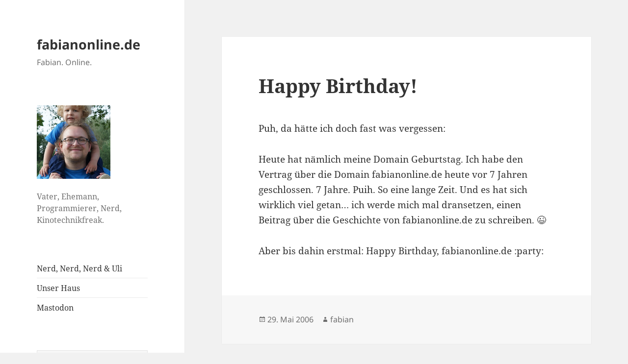

--- FILE ---
content_type: text/html; charset=UTF-8
request_url: https://blog.fabianonline.de/happy-birthday-2/
body_size: 10962
content:
<!DOCTYPE html>
<html lang="de" class="no-js">
<head>
	<meta charset="UTF-8">
	<meta name="viewport" content="width=device-width, initial-scale=1.0">
	<link rel="profile" href="https://gmpg.org/xfn/11">
	<link rel="pingback" href="https://blog.fabianonline.de/xmlrpc.php">
	<script>
(function(html){html.className = html.className.replace(/\bno-js\b/,'js')})(document.documentElement);
//# sourceURL=twentyfifteen_javascript_detection
</script>
<title>Happy Birthday! &#8211; fabianonline.de</title>
<meta name='robots' content='max-image-preview:large' />
<link rel="alternate" type="application/rss+xml" title="fabianonline.de &raquo; Feed" href="https://blog.fabianonline.de/feed/" />
<link rel="alternate" type="application/rss+xml" title="fabianonline.de &raquo; Kommentar-Feed" href="https://blog.fabianonline.de/comments/feed/" />
<link rel="alternate" type="application/rss+xml" title="fabianonline.de &raquo; Happy Birthday!-Kommentar-Feed" href="https://blog.fabianonline.de/happy-birthday-2/feed/" />
<link rel="alternate" title="oEmbed (JSON)" type="application/json+oembed" href="https://blog.fabianonline.de/wp-json/oembed/1.0/embed?url=https%3A%2F%2Fblog.fabianonline.de%2Fhappy-birthday-2%2F" />
<link rel="alternate" title="oEmbed (XML)" type="text/xml+oembed" href="https://blog.fabianonline.de/wp-json/oembed/1.0/embed?url=https%3A%2F%2Fblog.fabianonline.de%2Fhappy-birthday-2%2F&#038;format=xml" />
<style id='wp-img-auto-sizes-contain-inline-css'>
img:is([sizes=auto i],[sizes^="auto," i]){contain-intrinsic-size:3000px 1500px}
/*# sourceURL=wp-img-auto-sizes-contain-inline-css */
</style>
<style id='wp-emoji-styles-inline-css'>

	img.wp-smiley, img.emoji {
		display: inline !important;
		border: none !important;
		box-shadow: none !important;
		height: 1em !important;
		width: 1em !important;
		margin: 0 0.07em !important;
		vertical-align: -0.1em !important;
		background: none !important;
		padding: 0 !important;
	}
/*# sourceURL=wp-emoji-styles-inline-css */
</style>
<style id='wp-block-library-inline-css'>
:root{--wp-block-synced-color:#7a00df;--wp-block-synced-color--rgb:122,0,223;--wp-bound-block-color:var(--wp-block-synced-color);--wp-editor-canvas-background:#ddd;--wp-admin-theme-color:#007cba;--wp-admin-theme-color--rgb:0,124,186;--wp-admin-theme-color-darker-10:#006ba1;--wp-admin-theme-color-darker-10--rgb:0,107,160.5;--wp-admin-theme-color-darker-20:#005a87;--wp-admin-theme-color-darker-20--rgb:0,90,135;--wp-admin-border-width-focus:2px}@media (min-resolution:192dpi){:root{--wp-admin-border-width-focus:1.5px}}.wp-element-button{cursor:pointer}:root .has-very-light-gray-background-color{background-color:#eee}:root .has-very-dark-gray-background-color{background-color:#313131}:root .has-very-light-gray-color{color:#eee}:root .has-very-dark-gray-color{color:#313131}:root .has-vivid-green-cyan-to-vivid-cyan-blue-gradient-background{background:linear-gradient(135deg,#00d084,#0693e3)}:root .has-purple-crush-gradient-background{background:linear-gradient(135deg,#34e2e4,#4721fb 50%,#ab1dfe)}:root .has-hazy-dawn-gradient-background{background:linear-gradient(135deg,#faaca8,#dad0ec)}:root .has-subdued-olive-gradient-background{background:linear-gradient(135deg,#fafae1,#67a671)}:root .has-atomic-cream-gradient-background{background:linear-gradient(135deg,#fdd79a,#004a59)}:root .has-nightshade-gradient-background{background:linear-gradient(135deg,#330968,#31cdcf)}:root .has-midnight-gradient-background{background:linear-gradient(135deg,#020381,#2874fc)}:root{--wp--preset--font-size--normal:16px;--wp--preset--font-size--huge:42px}.has-regular-font-size{font-size:1em}.has-larger-font-size{font-size:2.625em}.has-normal-font-size{font-size:var(--wp--preset--font-size--normal)}.has-huge-font-size{font-size:var(--wp--preset--font-size--huge)}.has-text-align-center{text-align:center}.has-text-align-left{text-align:left}.has-text-align-right{text-align:right}.has-fit-text{white-space:nowrap!important}#end-resizable-editor-section{display:none}.aligncenter{clear:both}.items-justified-left{justify-content:flex-start}.items-justified-center{justify-content:center}.items-justified-right{justify-content:flex-end}.items-justified-space-between{justify-content:space-between}.screen-reader-text{border:0;clip-path:inset(50%);height:1px;margin:-1px;overflow:hidden;padding:0;position:absolute;width:1px;word-wrap:normal!important}.screen-reader-text:focus{background-color:#ddd;clip-path:none;color:#444;display:block;font-size:1em;height:auto;left:5px;line-height:normal;padding:15px 23px 14px;text-decoration:none;top:5px;width:auto;z-index:100000}html :where(.has-border-color){border-style:solid}html :where([style*=border-top-color]){border-top-style:solid}html :where([style*=border-right-color]){border-right-style:solid}html :where([style*=border-bottom-color]){border-bottom-style:solid}html :where([style*=border-left-color]){border-left-style:solid}html :where([style*=border-width]){border-style:solid}html :where([style*=border-top-width]){border-top-style:solid}html :where([style*=border-right-width]){border-right-style:solid}html :where([style*=border-bottom-width]){border-bottom-style:solid}html :where([style*=border-left-width]){border-left-style:solid}html :where(img[class*=wp-image-]){height:auto;max-width:100%}:where(figure){margin:0 0 1em}html :where(.is-position-sticky){--wp-admin--admin-bar--position-offset:var(--wp-admin--admin-bar--height,0px)}@media screen and (max-width:600px){html :where(.is-position-sticky){--wp-admin--admin-bar--position-offset:0px}}

/*# sourceURL=wp-block-library-inline-css */
</style><style id='global-styles-inline-css'>
:root{--wp--preset--aspect-ratio--square: 1;--wp--preset--aspect-ratio--4-3: 4/3;--wp--preset--aspect-ratio--3-4: 3/4;--wp--preset--aspect-ratio--3-2: 3/2;--wp--preset--aspect-ratio--2-3: 2/3;--wp--preset--aspect-ratio--16-9: 16/9;--wp--preset--aspect-ratio--9-16: 9/16;--wp--preset--color--black: #000000;--wp--preset--color--cyan-bluish-gray: #abb8c3;--wp--preset--color--white: #fff;--wp--preset--color--pale-pink: #f78da7;--wp--preset--color--vivid-red: #cf2e2e;--wp--preset--color--luminous-vivid-orange: #ff6900;--wp--preset--color--luminous-vivid-amber: #fcb900;--wp--preset--color--light-green-cyan: #7bdcb5;--wp--preset--color--vivid-green-cyan: #00d084;--wp--preset--color--pale-cyan-blue: #8ed1fc;--wp--preset--color--vivid-cyan-blue: #0693e3;--wp--preset--color--vivid-purple: #9b51e0;--wp--preset--color--dark-gray: #111;--wp--preset--color--light-gray: #f1f1f1;--wp--preset--color--yellow: #f4ca16;--wp--preset--color--dark-brown: #352712;--wp--preset--color--medium-pink: #e53b51;--wp--preset--color--light-pink: #ffe5d1;--wp--preset--color--dark-purple: #2e2256;--wp--preset--color--purple: #674970;--wp--preset--color--blue-gray: #22313f;--wp--preset--color--bright-blue: #55c3dc;--wp--preset--color--light-blue: #e9f2f9;--wp--preset--gradient--vivid-cyan-blue-to-vivid-purple: linear-gradient(135deg,rgb(6,147,227) 0%,rgb(155,81,224) 100%);--wp--preset--gradient--light-green-cyan-to-vivid-green-cyan: linear-gradient(135deg,rgb(122,220,180) 0%,rgb(0,208,130) 100%);--wp--preset--gradient--luminous-vivid-amber-to-luminous-vivid-orange: linear-gradient(135deg,rgb(252,185,0) 0%,rgb(255,105,0) 100%);--wp--preset--gradient--luminous-vivid-orange-to-vivid-red: linear-gradient(135deg,rgb(255,105,0) 0%,rgb(207,46,46) 100%);--wp--preset--gradient--very-light-gray-to-cyan-bluish-gray: linear-gradient(135deg,rgb(238,238,238) 0%,rgb(169,184,195) 100%);--wp--preset--gradient--cool-to-warm-spectrum: linear-gradient(135deg,rgb(74,234,220) 0%,rgb(151,120,209) 20%,rgb(207,42,186) 40%,rgb(238,44,130) 60%,rgb(251,105,98) 80%,rgb(254,248,76) 100%);--wp--preset--gradient--blush-light-purple: linear-gradient(135deg,rgb(255,206,236) 0%,rgb(152,150,240) 100%);--wp--preset--gradient--blush-bordeaux: linear-gradient(135deg,rgb(254,205,165) 0%,rgb(254,45,45) 50%,rgb(107,0,62) 100%);--wp--preset--gradient--luminous-dusk: linear-gradient(135deg,rgb(255,203,112) 0%,rgb(199,81,192) 50%,rgb(65,88,208) 100%);--wp--preset--gradient--pale-ocean: linear-gradient(135deg,rgb(255,245,203) 0%,rgb(182,227,212) 50%,rgb(51,167,181) 100%);--wp--preset--gradient--electric-grass: linear-gradient(135deg,rgb(202,248,128) 0%,rgb(113,206,126) 100%);--wp--preset--gradient--midnight: linear-gradient(135deg,rgb(2,3,129) 0%,rgb(40,116,252) 100%);--wp--preset--gradient--dark-gray-gradient-gradient: linear-gradient(90deg, rgba(17,17,17,1) 0%, rgba(42,42,42,1) 100%);--wp--preset--gradient--light-gray-gradient: linear-gradient(90deg, rgba(241,241,241,1) 0%, rgba(215,215,215,1) 100%);--wp--preset--gradient--white-gradient: linear-gradient(90deg, rgba(255,255,255,1) 0%, rgba(230,230,230,1) 100%);--wp--preset--gradient--yellow-gradient: linear-gradient(90deg, rgba(244,202,22,1) 0%, rgba(205,168,10,1) 100%);--wp--preset--gradient--dark-brown-gradient: linear-gradient(90deg, rgba(53,39,18,1) 0%, rgba(91,67,31,1) 100%);--wp--preset--gradient--medium-pink-gradient: linear-gradient(90deg, rgba(229,59,81,1) 0%, rgba(209,28,51,1) 100%);--wp--preset--gradient--light-pink-gradient: linear-gradient(90deg, rgba(255,229,209,1) 0%, rgba(255,200,158,1) 100%);--wp--preset--gradient--dark-purple-gradient: linear-gradient(90deg, rgba(46,34,86,1) 0%, rgba(66,48,123,1) 100%);--wp--preset--gradient--purple-gradient: linear-gradient(90deg, rgba(103,73,112,1) 0%, rgba(131,93,143,1) 100%);--wp--preset--gradient--blue-gray-gradient: linear-gradient(90deg, rgba(34,49,63,1) 0%, rgba(52,75,96,1) 100%);--wp--preset--gradient--bright-blue-gradient: linear-gradient(90deg, rgba(85,195,220,1) 0%, rgba(43,180,211,1) 100%);--wp--preset--gradient--light-blue-gradient: linear-gradient(90deg, rgba(233,242,249,1) 0%, rgba(193,218,238,1) 100%);--wp--preset--font-size--small: 13px;--wp--preset--font-size--medium: 20px;--wp--preset--font-size--large: 36px;--wp--preset--font-size--x-large: 42px;--wp--preset--spacing--20: 0.44rem;--wp--preset--spacing--30: 0.67rem;--wp--preset--spacing--40: 1rem;--wp--preset--spacing--50: 1.5rem;--wp--preset--spacing--60: 2.25rem;--wp--preset--spacing--70: 3.38rem;--wp--preset--spacing--80: 5.06rem;--wp--preset--shadow--natural: 6px 6px 9px rgba(0, 0, 0, 0.2);--wp--preset--shadow--deep: 12px 12px 50px rgba(0, 0, 0, 0.4);--wp--preset--shadow--sharp: 6px 6px 0px rgba(0, 0, 0, 0.2);--wp--preset--shadow--outlined: 6px 6px 0px -3px rgb(255, 255, 255), 6px 6px rgb(0, 0, 0);--wp--preset--shadow--crisp: 6px 6px 0px rgb(0, 0, 0);}:where(.is-layout-flex){gap: 0.5em;}:where(.is-layout-grid){gap: 0.5em;}body .is-layout-flex{display: flex;}.is-layout-flex{flex-wrap: wrap;align-items: center;}.is-layout-flex > :is(*, div){margin: 0;}body .is-layout-grid{display: grid;}.is-layout-grid > :is(*, div){margin: 0;}:where(.wp-block-columns.is-layout-flex){gap: 2em;}:where(.wp-block-columns.is-layout-grid){gap: 2em;}:where(.wp-block-post-template.is-layout-flex){gap: 1.25em;}:where(.wp-block-post-template.is-layout-grid){gap: 1.25em;}.has-black-color{color: var(--wp--preset--color--black) !important;}.has-cyan-bluish-gray-color{color: var(--wp--preset--color--cyan-bluish-gray) !important;}.has-white-color{color: var(--wp--preset--color--white) !important;}.has-pale-pink-color{color: var(--wp--preset--color--pale-pink) !important;}.has-vivid-red-color{color: var(--wp--preset--color--vivid-red) !important;}.has-luminous-vivid-orange-color{color: var(--wp--preset--color--luminous-vivid-orange) !important;}.has-luminous-vivid-amber-color{color: var(--wp--preset--color--luminous-vivid-amber) !important;}.has-light-green-cyan-color{color: var(--wp--preset--color--light-green-cyan) !important;}.has-vivid-green-cyan-color{color: var(--wp--preset--color--vivid-green-cyan) !important;}.has-pale-cyan-blue-color{color: var(--wp--preset--color--pale-cyan-blue) !important;}.has-vivid-cyan-blue-color{color: var(--wp--preset--color--vivid-cyan-blue) !important;}.has-vivid-purple-color{color: var(--wp--preset--color--vivid-purple) !important;}.has-black-background-color{background-color: var(--wp--preset--color--black) !important;}.has-cyan-bluish-gray-background-color{background-color: var(--wp--preset--color--cyan-bluish-gray) !important;}.has-white-background-color{background-color: var(--wp--preset--color--white) !important;}.has-pale-pink-background-color{background-color: var(--wp--preset--color--pale-pink) !important;}.has-vivid-red-background-color{background-color: var(--wp--preset--color--vivid-red) !important;}.has-luminous-vivid-orange-background-color{background-color: var(--wp--preset--color--luminous-vivid-orange) !important;}.has-luminous-vivid-amber-background-color{background-color: var(--wp--preset--color--luminous-vivid-amber) !important;}.has-light-green-cyan-background-color{background-color: var(--wp--preset--color--light-green-cyan) !important;}.has-vivid-green-cyan-background-color{background-color: var(--wp--preset--color--vivid-green-cyan) !important;}.has-pale-cyan-blue-background-color{background-color: var(--wp--preset--color--pale-cyan-blue) !important;}.has-vivid-cyan-blue-background-color{background-color: var(--wp--preset--color--vivid-cyan-blue) !important;}.has-vivid-purple-background-color{background-color: var(--wp--preset--color--vivid-purple) !important;}.has-black-border-color{border-color: var(--wp--preset--color--black) !important;}.has-cyan-bluish-gray-border-color{border-color: var(--wp--preset--color--cyan-bluish-gray) !important;}.has-white-border-color{border-color: var(--wp--preset--color--white) !important;}.has-pale-pink-border-color{border-color: var(--wp--preset--color--pale-pink) !important;}.has-vivid-red-border-color{border-color: var(--wp--preset--color--vivid-red) !important;}.has-luminous-vivid-orange-border-color{border-color: var(--wp--preset--color--luminous-vivid-orange) !important;}.has-luminous-vivid-amber-border-color{border-color: var(--wp--preset--color--luminous-vivid-amber) !important;}.has-light-green-cyan-border-color{border-color: var(--wp--preset--color--light-green-cyan) !important;}.has-vivid-green-cyan-border-color{border-color: var(--wp--preset--color--vivid-green-cyan) !important;}.has-pale-cyan-blue-border-color{border-color: var(--wp--preset--color--pale-cyan-blue) !important;}.has-vivid-cyan-blue-border-color{border-color: var(--wp--preset--color--vivid-cyan-blue) !important;}.has-vivid-purple-border-color{border-color: var(--wp--preset--color--vivid-purple) !important;}.has-vivid-cyan-blue-to-vivid-purple-gradient-background{background: var(--wp--preset--gradient--vivid-cyan-blue-to-vivid-purple) !important;}.has-light-green-cyan-to-vivid-green-cyan-gradient-background{background: var(--wp--preset--gradient--light-green-cyan-to-vivid-green-cyan) !important;}.has-luminous-vivid-amber-to-luminous-vivid-orange-gradient-background{background: var(--wp--preset--gradient--luminous-vivid-amber-to-luminous-vivid-orange) !important;}.has-luminous-vivid-orange-to-vivid-red-gradient-background{background: var(--wp--preset--gradient--luminous-vivid-orange-to-vivid-red) !important;}.has-very-light-gray-to-cyan-bluish-gray-gradient-background{background: var(--wp--preset--gradient--very-light-gray-to-cyan-bluish-gray) !important;}.has-cool-to-warm-spectrum-gradient-background{background: var(--wp--preset--gradient--cool-to-warm-spectrum) !important;}.has-blush-light-purple-gradient-background{background: var(--wp--preset--gradient--blush-light-purple) !important;}.has-blush-bordeaux-gradient-background{background: var(--wp--preset--gradient--blush-bordeaux) !important;}.has-luminous-dusk-gradient-background{background: var(--wp--preset--gradient--luminous-dusk) !important;}.has-pale-ocean-gradient-background{background: var(--wp--preset--gradient--pale-ocean) !important;}.has-electric-grass-gradient-background{background: var(--wp--preset--gradient--electric-grass) !important;}.has-midnight-gradient-background{background: var(--wp--preset--gradient--midnight) !important;}.has-small-font-size{font-size: var(--wp--preset--font-size--small) !important;}.has-medium-font-size{font-size: var(--wp--preset--font-size--medium) !important;}.has-large-font-size{font-size: var(--wp--preset--font-size--large) !important;}.has-x-large-font-size{font-size: var(--wp--preset--font-size--x-large) !important;}
/*# sourceURL=global-styles-inline-css */
</style>

<style id='classic-theme-styles-inline-css'>
/*! This file is auto-generated */
.wp-block-button__link{color:#fff;background-color:#32373c;border-radius:9999px;box-shadow:none;text-decoration:none;padding:calc(.667em + 2px) calc(1.333em + 2px);font-size:1.125em}.wp-block-file__button{background:#32373c;color:#fff;text-decoration:none}
/*# sourceURL=/wp-includes/css/classic-themes.min.css */
</style>
<link rel='stylesheet' id='twentyfifteen-fonts-css' href='https://blog.fabianonline.de/wp-content/themes/twentyfifteen/assets/fonts/noto-sans-plus-noto-serif-plus-inconsolata.css?ver=20230328' media='all' />
<link rel='stylesheet' id='genericons-css' href='https://blog.fabianonline.de/wp-content/themes/twentyfifteen/genericons/genericons.css?ver=20251101' media='all' />
<link rel='stylesheet' id='twentyfifteen-style-css' href='https://blog.fabianonline.de/wp-content/themes/twentyfifteen/style.css?ver=20251202' media='all' />
<link rel='stylesheet' id='twentyfifteen-block-style-css' href='https://blog.fabianonline.de/wp-content/themes/twentyfifteen/css/blocks.css?ver=20240715' media='all' />
<script src="https://blog.fabianonline.de/wp-includes/js/jquery/jquery.min.js?ver=3.7.1" id="jquery-core-js"></script>
<script src="https://blog.fabianonline.de/wp-includes/js/jquery/jquery-migrate.min.js?ver=3.4.1" id="jquery-migrate-js"></script>
<script id="twentyfifteen-script-js-extra">
var screenReaderText = {"expand":"\u003Cspan class=\"screen-reader-text\"\u003EUntermen\u00fc \u00f6ffnen\u003C/span\u003E","collapse":"\u003Cspan class=\"screen-reader-text\"\u003EUntermen\u00fc schlie\u00dfen\u003C/span\u003E"};
//# sourceURL=twentyfifteen-script-js-extra
</script>
<script src="https://blog.fabianonline.de/wp-content/themes/twentyfifteen/js/functions.js?ver=20250729" id="twentyfifteen-script-js" defer data-wp-strategy="defer"></script>
<link rel="https://api.w.org/" href="https://blog.fabianonline.de/wp-json/" /><link rel="alternate" title="JSON" type="application/json" href="https://blog.fabianonline.de/wp-json/wp/v2/posts/513" /><link rel="EditURI" type="application/rsd+xml" title="RSD" href="https://blog.fabianonline.de/xmlrpc.php?rsd" />
<meta name="generator" content="WordPress 6.9" />
<link rel="canonical" href="https://blog.fabianonline.de/happy-birthday-2/" />
<link rel='shortlink' href='https://blog.fabianonline.de/?p=513' />
<!-- Analytics by WP Statistics - https://wp-statistics.com -->
</head>

<body class="wp-singular post-template-default single single-post postid-513 single-format-standard wp-embed-responsive wp-theme-twentyfifteen">
<div id="page" class="hfeed site">
	<a class="skip-link screen-reader-text" href="#content">
		Zum Inhalt springen	</a>

	<div id="sidebar" class="sidebar">
		<header id="masthead" class="site-header">
			<div class="site-branding">
									<p class="site-title"><a href="https://blog.fabianonline.de/" rel="home" >fabianonline.de</a></p>
										<p class="site-description">Fabian. Online.</p>
				
				<button class="secondary-toggle">Menü und Widgets</button>
			</div><!-- .site-branding -->
		</header><!-- .site-header -->

			<div id="secondary" class="secondary">

		
		
					<div id="widget-area" class="widget-area" role="complementary">
				<aside id="text-3" class="widget widget_text">			<div class="textwidget"><p><img decoding="async" class="alignnone size-thumbnail wp-image-1740" src="https://blog.fabianonline.de/wp-content/uploads/sites/5/2020/12/fabianonline.2-150x150.png" alt="Das neue Profilbild" width="150" height="150" /></p>
<p>Vater, Ehemann, Programmierer, Nerd, Kinotechnikfreak.</p>
</div>
		</aside><aside id="nav_menu-3" class="widget widget_nav_menu"><nav class="menu-fabian-sonstwo-container" aria-label="Menü"><ul id="menu-fabian-sonstwo" class="menu"><li id="menu-item-1724" class="menu-item menu-item-type-custom menu-item-object-custom menu-item-1724"><a href="https://nnnuu.de">Nerd, Nerd, Nerd &#038; Uli</a></li>
<li id="menu-item-1725" class="menu-item menu-item-type-custom menu-item-object-custom menu-item-1725"><a href="https://unser-haus.schlenz.ruhr">Unser Haus</a></li>
<li id="menu-item-1793" class="menu-item menu-item-type-custom menu-item-object-custom menu-item-1793"><a rel="me" href="https://mastodon.schle.nz/@fabian">Mastodon</a></li>
</ul></nav></aside><aside id="search-2" class="widget widget_search"><form role="search" method="get" class="search-form" action="https://blog.fabianonline.de/">
				<label>
					<span class="screen-reader-text">Suche nach:</span>
					<input type="search" class="search-field" placeholder="Suchen …" value="" name="s" />
				</label>
				<input type="submit" class="search-submit screen-reader-text" value="Suchen" />
			</form></aside>
		<aside id="recent-posts-2" class="widget widget_recent_entries">
		<h2 class="widget-title">Neueste Beiträge</h2><nav aria-label="Neueste Beiträge">
		<ul>
											<li>
					<a href="https://blog.fabianonline.de/meine-projekte-geolog/">Meine Projekte: Geolog</a>
									</li>
											<li>
					<a href="https://blog.fabianonline.de/gibt-es-die-fuer-mich-perfekte-todo-liste/">Gibt es die (für mich) perfekte Todo-Liste?</a>
									</li>
											<li>
					<a href="https://blog.fabianonline.de/ein-haus/">Ein Haus!</a>
									</li>
											<li>
					<a href="https://blog.fabianonline.de/schnell-wie-acht-schnecken/">Schnell wie acht Schnecken</a>
									</li>
											<li>
					<a href="https://blog.fabianonline.de/mein-wild-zusammengewurfeltes-aber-gunstiges-smarthome/">Mein wild zusammengewürfeltes, aber günstiges Smarthome</a>
									</li>
					</ul>

		</nav></aside><aside id="tag_cloud-3" class="widget widget_tag_cloud"><h2 class="widget-title">Schlagwörter</h2><nav aria-label="Schlagwörter"><div class="tagcloud"><ul class='wp-tag-cloud' role='list'>
	<li><a href="https://blog.fabianonline.de/tag/aaron/" class="tag-cloud-link tag-link-27 tag-link-position-1" style="font-size: 12.610778443114pt;" aria-label="aaron (6 Einträge)">aaron</a></li>
	<li><a href="https://blog.fabianonline.de/tag/aktionen/" class="tag-cloud-link tag-link-29 tag-link-position-2" style="font-size: 9.5089820359281pt;" aria-label="aktionen (2 Einträge)">aktionen</a></li>
	<li><a href="https://blog.fabianonline.de/tag/apple/" class="tag-cloud-link tag-link-31 tag-link-position-3" style="font-size: 8pt;" aria-label="apple (1 Eintrag)">apple</a></li>
	<li><a href="https://blog.fabianonline.de/tag/blog/" class="tag-cloud-link tag-link-33 tag-link-position-4" style="font-size: 12.023952095808pt;" aria-label="blog (5 Einträge)">blog</a></li>
	<li><a href="https://blog.fabianonline.de/tag/die-bahn/" class="tag-cloud-link tag-link-5 tag-link-position-5" style="font-size: 12.023952095808pt;" aria-label="die bahn (5 Einträge)">die bahn</a></li>
	<li><a href="https://blog.fabianonline.de/tag/english/" class="tag-cloud-link tag-link-40 tag-link-position-6" style="font-size: 8pt;" aria-label="english (1 Eintrag)">english</a></li>
	<li><a href="https://blog.fabianonline.de/tag/fabianonline-de/" class="tag-cloud-link tag-link-6 tag-link-position-7" style="font-size: 14.203592814371pt;" aria-label="fabianonline.de (10 Einträge)">fabianonline.de</a></li>
	<li><a href="https://blog.fabianonline.de/tag/fernsehen/" class="tag-cloud-link tag-link-20 tag-link-position-8" style="font-size: 10.51497005988pt;" aria-label="fernsehen (3 Einträge)">fernsehen</a></li>
	<li><a href="https://blog.fabianonline.de/tag/film/" class="tag-cloud-link tag-link-26 tag-link-position-9" style="font-size: 8pt;" aria-label="film (1 Eintrag)">film</a></li>
	<li><a href="https://blog.fabianonline.de/tag/filme/" class="tag-cloud-link tag-link-16 tag-link-position-10" style="font-size: 13.449101796407pt;" aria-label="filme (8 Einträge)">filme</a></li>
	<li><a href="https://blog.fabianonline.de/tag/fotos/" class="tag-cloud-link tag-link-3 tag-link-position-11" style="font-size: 22pt;" aria-label="fotos (92 Einträge)">fotos</a></li>
	<li><a href="https://blog.fabianonline.de/tag/h-bahn/" class="tag-cloud-link tag-link-13 tag-link-position-12" style="font-size: 12.023952095808pt;" aria-label="h-bahn (5 Einträge)">h-bahn</a></li>
	<li><a href="https://blog.fabianonline.de/tag/haus/" class="tag-cloud-link tag-link-44 tag-link-position-13" style="font-size: 8pt;" aria-label="Haus (1 Eintrag)">Haus</a></li>
	<li><a href="https://blog.fabianonline.de/tag/howto/" class="tag-cloud-link tag-link-34 tag-link-position-14" style="font-size: 8pt;" aria-label="howto (1 Eintrag)">howto</a></li>
	<li><a href="https://blog.fabianonline.de/tag/informatiker/" class="tag-cloud-link tag-link-4 tag-link-position-15" style="font-size: 8pt;" aria-label="informatiker (1 Eintrag)">informatiker</a></li>
	<li><a href="https://blog.fabianonline.de/tag/internet/" class="tag-cloud-link tag-link-14 tag-link-position-16" style="font-size: 11.353293413174pt;" aria-label="internet (4 Einträge)">internet</a></li>
	<li><a href="https://blog.fabianonline.de/tag/kind/" class="tag-cloud-link tag-link-36 tag-link-position-17" style="font-size: 10.51497005988pt;" aria-label="kind (3 Einträge)">kind</a></li>
	<li><a href="https://blog.fabianonline.de/tag/kino/" class="tag-cloud-link tag-link-9 tag-link-position-18" style="font-size: 18.14371257485pt;" aria-label="kino (31 Einträge)">kino</a></li>
	<li><a href="https://blog.fabianonline.de/tag/kurioses/" class="tag-cloud-link tag-link-7 tag-link-position-19" style="font-size: 15.125748502994pt;" aria-label="kurioses (13 Einträge)">kurioses</a></li>
	<li><a href="https://blog.fabianonline.de/tag/linux/" class="tag-cloud-link tag-link-32 tag-link-position-20" style="font-size: 8pt;" aria-label="linux (1 Eintrag)">linux</a></li>
	<li><a href="https://blog.fabianonline.de/tag/live/" class="tag-cloud-link tag-link-17 tag-link-position-21" style="font-size: 11.353293413174pt;" aria-label="live (4 Einträge)">live</a></li>
	<li><a href="https://blog.fabianonline.de/tag/mensa/" class="tag-cloud-link tag-link-10 tag-link-position-22" style="font-size: 12.610778443114pt;" aria-label="mensa (6 Einträge)">mensa</a></li>
	<li><a href="https://blog.fabianonline.de/tag/meta/" class="tag-cloud-link tag-link-38 tag-link-position-23" style="font-size: 9.5089820359281pt;" aria-label="meta (2 Einträge)">meta</a></li>
	<li><a href="https://blog.fabianonline.de/tag/mobil/" class="tag-cloud-link tag-link-23 tag-link-position-24" style="font-size: 8pt;" aria-label="mobil (1 Eintrag)">mobil</a></li>
	<li><a href="https://blog.fabianonline.de/tag/pc/" class="tag-cloud-link tag-link-21 tag-link-position-25" style="font-size: 9.5089820359281pt;" aria-label="pc (2 Einträge)">pc</a></li>
	<li><a href="https://blog.fabianonline.de/tag/projekte/" class="tag-cloud-link tag-link-45 tag-link-position-26" style="font-size: 8pt;" aria-label="Projekte (1 Eintrag)">Projekte</a></li>
	<li><a href="https://blog.fabianonline.de/tag/raumfahrt/" class="tag-cloud-link tag-link-41 tag-link-position-27" style="font-size: 8pt;" aria-label="raumfahrt (1 Eintrag)">raumfahrt</a></li>
	<li><a href="https://blog.fabianonline.de/tag/schauburg/" class="tag-cloud-link tag-link-11 tag-link-position-28" style="font-size: 11.353293413174pt;" aria-label="schauburg (4 Einträge)">schauburg</a></li>
	<li><a href="https://blog.fabianonline.de/tag/sneak/" class="tag-cloud-link tag-link-25 tag-link-position-29" style="font-size: 10.51497005988pt;" aria-label="sneak (3 Einträge)">sneak</a></li>
	<li><a href="https://blog.fabianonline.de/tag/sonstiges/" class="tag-cloud-link tag-link-2 tag-link-position-30" style="font-size: 16.383233532934pt;" aria-label="sonstiges (19 Einträge)">sonstiges</a></li>
	<li><a href="https://blog.fabianonline.de/tag/sport/" class="tag-cloud-link tag-link-43 tag-link-position-31" style="font-size: 8pt;" aria-label="Sport (1 Eintrag)">Sport</a></li>
	<li><a href="https://blog.fabianonline.de/tag/spruche/" class="tag-cloud-link tag-link-12 tag-link-position-32" style="font-size: 9.5089820359281pt;" aria-label="sprüche (2 Einträge)">sprüche</a></li>
	<li><a href="https://blog.fabianonline.de/tag/studenten/" class="tag-cloud-link tag-link-18 tag-link-position-33" style="font-size: 8pt;" aria-label="studenten (1 Eintrag)">studenten</a></li>
	<li><a href="https://blog.fabianonline.de/tag/technik/" class="tag-cloud-link tag-link-42 tag-link-position-34" style="font-size: 9.5089820359281pt;" aria-label="technik (2 Einträge)">technik</a></li>
	<li><a href="https://blog.fabianonline.de/tag/tipps-tricks/" class="tag-cloud-link tag-link-28 tag-link-position-35" style="font-size: 8pt;" aria-label="tipps &amp; tricks (1 Eintrag)">tipps &amp; tricks</a></li>
	<li><a href="https://blog.fabianonline.de/tag/tu-dortmund/" class="tag-cloud-link tag-link-35 tag-link-position-36" style="font-size: 8pt;" aria-label="tu-dortmund (1 Eintrag)">tu-dortmund</a></li>
	<li><a href="https://blog.fabianonline.de/tag/tutorial/" class="tag-cloud-link tag-link-39 tag-link-position-37" style="font-size: 8pt;" aria-label="tutorial (1 Eintrag)">tutorial</a></li>
	<li><a href="https://blog.fabianonline.de/tag/twitter/" class="tag-cloud-link tag-link-22 tag-link-position-38" style="font-size: 16.88622754491pt;" aria-label="twitter (22 Einträge)">twitter</a></li>
	<li><a href="https://blog.fabianonline.de/tag/ufc/" class="tag-cloud-link tag-link-19 tag-link-position-39" style="font-size: 15.377245508982pt;" aria-label="ufc (14 Einträge)">ufc</a></li>
	<li><a href="https://blog.fabianonline.de/tag/unerfreuliches/" class="tag-cloud-link tag-link-15 tag-link-position-40" style="font-size: 8pt;" aria-label="unerfreuliches (1 Eintrag)">unerfreuliches</a></li>
	<li><a href="https://blog.fabianonline.de/tag/uni/" class="tag-cloud-link tag-link-8 tag-link-position-41" style="font-size: 17.305389221557pt;" aria-label="uni (25 Einträge)">uni</a></li>
	<li><a href="https://blog.fabianonline.de/tag/verrucktes/" class="tag-cloud-link tag-link-30 tag-link-position-42" style="font-size: 8pt;" aria-label="verrücktes (1 Eintrag)">verrücktes</a></li>
	<li><a href="https://blog.fabianonline.de/tag/video/" class="tag-cloud-link tag-link-24 tag-link-position-43" style="font-size: 8pt;" aria-label="video (1 Eintrag)">video</a></li>
</ul>
</div>
</nav></aside><aside id="archives-2" class="widget widget_archive"><h2 class="widget-title">Archiv</h2>		<label class="screen-reader-text" for="archives-dropdown-2">Archiv</label>
		<select id="archives-dropdown-2" name="archive-dropdown">
			
			<option value="">Monat auswählen</option>
				<option value='https://blog.fabianonline.de/2021/05/'> Mai 2021 &nbsp;(1)</option>
	<option value='https://blog.fabianonline.de/2021/04/'> April 2021 &nbsp;(2)</option>
	<option value='https://blog.fabianonline.de/2020/12/'> Dezember 2020 &nbsp;(6)</option>
	<option value='https://blog.fabianonline.de/2016/06/'> Juni 2016 &nbsp;(9)</option>
	<option value='https://blog.fabianonline.de/2016/05/'> Mai 2016 &nbsp;(2)</option>
	<option value='https://blog.fabianonline.de/2014/06/'> Juni 2014 &nbsp;(1)</option>
	<option value='https://blog.fabianonline.de/2013/09/'> September 2013 &nbsp;(2)</option>
	<option value='https://blog.fabianonline.de/2013/07/'> Juli 2013 &nbsp;(1)</option>
	<option value='https://blog.fabianonline.de/2012/09/'> September 2012 &nbsp;(3)</option>
	<option value='https://blog.fabianonline.de/2012/04/'> April 2012 &nbsp;(1)</option>
	<option value='https://blog.fabianonline.de/2012/01/'> Januar 2012 &nbsp;(2)</option>
	<option value='https://blog.fabianonline.de/2011/10/'> Oktober 2011 &nbsp;(1)</option>
	<option value='https://blog.fabianonline.de/2011/06/'> Juni 2011 &nbsp;(4)</option>
	<option value='https://blog.fabianonline.de/2011/03/'> März 2011 &nbsp;(2)</option>
	<option value='https://blog.fabianonline.de/2011/02/'> Februar 2011 &nbsp;(1)</option>
	<option value='https://blog.fabianonline.de/2010/11/'> November 2010 &nbsp;(1)</option>
	<option value='https://blog.fabianonline.de/2010/07/'> Juli 2010 &nbsp;(20)</option>
	<option value='https://blog.fabianonline.de/2010/05/'> Mai 2010 &nbsp;(19)</option>
	<option value='https://blog.fabianonline.de/2010/04/'> April 2010 &nbsp;(16)</option>
	<option value='https://blog.fabianonline.de/2010/03/'> März 2010 &nbsp;(37)</option>
	<option value='https://blog.fabianonline.de/2010/02/'> Februar 2010 &nbsp;(6)</option>
	<option value='https://blog.fabianonline.de/2009/12/'> Dezember 2009 &nbsp;(1)</option>
	<option value='https://blog.fabianonline.de/2009/10/'> Oktober 2009 &nbsp;(2)</option>
	<option value='https://blog.fabianonline.de/2009/09/'> September 2009 &nbsp;(1)</option>
	<option value='https://blog.fabianonline.de/2009/08/'> August 2009 &nbsp;(2)</option>
	<option value='https://blog.fabianonline.de/2009/07/'> Juli 2009 &nbsp;(25)</option>
	<option value='https://blog.fabianonline.de/2009/06/'> Juni 2009 &nbsp;(25)</option>
	<option value='https://blog.fabianonline.de/2009/05/'> Mai 2009 &nbsp;(7)</option>
	<option value='https://blog.fabianonline.de/2009/04/'> April 2009 &nbsp;(8)</option>
	<option value='https://blog.fabianonline.de/2009/03/'> März 2009 &nbsp;(6)</option>
	<option value='https://blog.fabianonline.de/2009/02/'> Februar 2009 &nbsp;(6)</option>
	<option value='https://blog.fabianonline.de/2009/01/'> Januar 2009 &nbsp;(20)</option>
	<option value='https://blog.fabianonline.de/2008/12/'> Dezember 2008 &nbsp;(21)</option>
	<option value='https://blog.fabianonline.de/2008/11/'> November 2008 &nbsp;(6)</option>
	<option value='https://blog.fabianonline.de/2008/10/'> Oktober 2008 &nbsp;(5)</option>
	<option value='https://blog.fabianonline.de/2008/09/'> September 2008 &nbsp;(6)</option>
	<option value='https://blog.fabianonline.de/2008/08/'> August 2008 &nbsp;(17)</option>
	<option value='https://blog.fabianonline.de/2008/07/'> Juli 2008 &nbsp;(21)</option>
	<option value='https://blog.fabianonline.de/2008/06/'> Juni 2008 &nbsp;(22)</option>
	<option value='https://blog.fabianonline.de/2008/05/'> Mai 2008 &nbsp;(16)</option>
	<option value='https://blog.fabianonline.de/2008/04/'> April 2008 &nbsp;(26)</option>
	<option value='https://blog.fabianonline.de/2008/03/'> März 2008 &nbsp;(15)</option>
	<option value='https://blog.fabianonline.de/2008/02/'> Februar 2008 &nbsp;(15)</option>
	<option value='https://blog.fabianonline.de/2008/01/'> Januar 2008 &nbsp;(15)</option>
	<option value='https://blog.fabianonline.de/2007/12/'> Dezember 2007 &nbsp;(17)</option>
	<option value='https://blog.fabianonline.de/2007/11/'> November 2007 &nbsp;(19)</option>
	<option value='https://blog.fabianonline.de/2007/10/'> Oktober 2007 &nbsp;(18)</option>
	<option value='https://blog.fabianonline.de/2007/09/'> September 2007 &nbsp;(16)</option>
	<option value='https://blog.fabianonline.de/2007/08/'> August 2007 &nbsp;(20)</option>
	<option value='https://blog.fabianonline.de/2007/07/'> Juli 2007 &nbsp;(28)</option>
	<option value='https://blog.fabianonline.de/2007/06/'> Juni 2007 &nbsp;(26)</option>
	<option value='https://blog.fabianonline.de/2007/05/'> Mai 2007 &nbsp;(21)</option>
	<option value='https://blog.fabianonline.de/2007/04/'> April 2007 &nbsp;(45)</option>
	<option value='https://blog.fabianonline.de/2007/03/'> März 2007 &nbsp;(25)</option>
	<option value='https://blog.fabianonline.de/2007/02/'> Februar 2007 &nbsp;(19)</option>
	<option value='https://blog.fabianonline.de/2007/01/'> Januar 2007 &nbsp;(25)</option>
	<option value='https://blog.fabianonline.de/2006/12/'> Dezember 2006 &nbsp;(35)</option>
	<option value='https://blog.fabianonline.de/2006/11/'> November 2006 &nbsp;(31)</option>
	<option value='https://blog.fabianonline.de/2006/10/'> Oktober 2006 &nbsp;(39)</option>
	<option value='https://blog.fabianonline.de/2006/09/'> September 2006 &nbsp;(34)</option>
	<option value='https://blog.fabianonline.de/2006/08/'> August 2006 &nbsp;(40)</option>
	<option value='https://blog.fabianonline.de/2006/07/'> Juli 2006 &nbsp;(72)</option>
	<option value='https://blog.fabianonline.de/2006/06/'> Juni 2006 &nbsp;(17)</option>
	<option value='https://blog.fabianonline.de/2006/05/'> Mai 2006 &nbsp;(62)</option>
	<option value='https://blog.fabianonline.de/2006/04/'> April 2006 &nbsp;(52)</option>
	<option value='https://blog.fabianonline.de/2006/03/'> März 2006 &nbsp;(60)</option>
	<option value='https://blog.fabianonline.de/2006/02/'> Februar 2006 &nbsp;(53)</option>
	<option value='https://blog.fabianonline.de/2006/01/'> Januar 2006 &nbsp;(46)</option>
	<option value='https://blog.fabianonline.de/2005/12/'> Dezember 2005 &nbsp;(66)</option>
	<option value='https://blog.fabianonline.de/2005/11/'> November 2005 &nbsp;(77)</option>
	<option value='https://blog.fabianonline.de/2005/10/'> Oktober 2005 &nbsp;(83)</option>
	<option value='https://blog.fabianonline.de/2005/09/'> September 2005 &nbsp;(21)</option>

		</select>

			<script>
( ( dropdownId ) => {
	const dropdown = document.getElementById( dropdownId );
	function onSelectChange() {
		setTimeout( () => {
			if ( 'escape' === dropdown.dataset.lastkey ) {
				return;
			}
			if ( dropdown.value ) {
				document.location.href = dropdown.value;
			}
		}, 250 );
	}
	function onKeyUp( event ) {
		if ( 'Escape' === event.key ) {
			dropdown.dataset.lastkey = 'escape';
		} else {
			delete dropdown.dataset.lastkey;
		}
	}
	function onClick() {
		delete dropdown.dataset.lastkey;
	}
	dropdown.addEventListener( 'keyup', onKeyUp );
	dropdown.addEventListener( 'click', onClick );
	dropdown.addEventListener( 'change', onSelectChange );
})( "archives-dropdown-2" );

//# sourceURL=WP_Widget_Archives%3A%3Awidget
</script>
</aside><aside id="meta-2" class="widget widget_meta"><h2 class="widget-title">Meta</h2><nav aria-label="Meta">
		<ul>
						<li><a href="https://blog.fabianonline.de/wp-login.php">Anmelden</a></li>
			<li><a href="https://blog.fabianonline.de/feed/">Feed der Einträge</a></li>
			<li><a href="https://blog.fabianonline.de/comments/feed/">Kommentar-Feed</a></li>

			<li><a href="https://de.wordpress.org/">WordPress.org</a></li>
		</ul>

		</nav></aside>			</div><!-- .widget-area -->
		
	</div><!-- .secondary -->

	</div><!-- .sidebar -->

	<div id="content" class="site-content">

	<div id="primary" class="content-area">
		<main id="main" class="site-main">

		
<article id="post-513" class="post-513 post type-post status-publish format-standard hentry category-allgemein">
	
	<header class="entry-header">
		<h1 class="entry-title">Happy Birthday!</h1>	</header><!-- .entry-header -->

	<div class="entry-content">
		<p>Puh, da hätte ich doch fast was vergessen:</p>
<p> Heute hat nämlich meine Domain Geburtstag. Ich habe den Vertrag über die Domain fabianonline.de heute vor 7 Jahren geschlossen. 7 Jahre. Puih. So eine lange Zeit. Und es hat sich wirklich viel getan&#8230; ich werde mich mal dransetzen, einen Beitrag über die Geschichte von fabianonline.de zu schreiben. 😉</p>
<p> Aber bis dahin erstmal: Happy Birthday, fabianonline.de :party:  </p>
	</div><!-- .entry-content -->

	
	<footer class="entry-footer">
		<span class="posted-on"><span class="screen-reader-text">Veröffentlicht am </span><a href="https://blog.fabianonline.de/happy-birthday-2/" rel="bookmark"><time class="entry-date published updated" datetime="2006-05-29T00:00:00+02:00">29. Mai 2006</time></a></span><span class="byline"><span class="screen-reader-text">Autor </span><span class="author vcard"><a class="url fn n" href="https://blog.fabianonline.de/author/fabian/">fabian</a></span></span>			</footer><!-- .entry-footer -->

</article><!-- #post-513 -->

<div id="comments" class="comments-area">

	
	
		<div id="respond" class="comment-respond">
		<h3 id="reply-title" class="comment-reply-title">Schreibe einen Kommentar <small><a rel="nofollow" id="cancel-comment-reply-link" href="/happy-birthday-2/#respond" style="display:none;">Antwort abbrechen</a></small></h3><form action="https://blog.fabianonline.de/wp-comments-post.php" method="post" id="commentform" class="comment-form"><p class="comment-notes"><span id="email-notes">Deine E-Mail-Adresse wird nicht veröffentlicht.</span> <span class="required-field-message">Erforderliche Felder sind mit <span class="required">*</span> markiert</span></p><p class="comment-form-comment"><label for="comment">Kommentar <span class="required">*</span></label> <textarea id="comment" name="comment" cols="45" rows="8" maxlength="65525" required></textarea></p><p class="comment-form-author"><label for="author">Name <span class="required">*</span></label> <input id="author" name="author" type="text" value="" size="30" maxlength="245" autocomplete="name" required /></p>
<p class="comment-form-email"><label for="email">E-Mail-Adresse <span class="required">*</span></label> <input id="email" name="email" type="email" value="" size="30" maxlength="100" aria-describedby="email-notes" autocomplete="email" required /></p>
<p class="comment-form-url"><label for="url">Website</label> <input id="url" name="url" type="url" value="" size="30" maxlength="200" autocomplete="url" /></p>
<p class="comment-form-cookies-consent"><input id="wp-comment-cookies-consent" name="wp-comment-cookies-consent" type="checkbox" value="yes" /> <label for="wp-comment-cookies-consent">Meinen Namen, meine E-Mail-Adresse und meine Website in diesem Browser für die nächste Kommentierung speichern.</label></p>
<p class="form-submit"><input name="submit" type="submit" id="submit" class="submit" value="Kommentar abschicken" /> <input type='hidden' name='comment_post_ID' value='513' id='comment_post_ID' />
<input type='hidden' name='comment_parent' id='comment_parent' value='0' />
</p><p style="display: none;"><input type="hidden" id="akismet_comment_nonce" name="akismet_comment_nonce" value="f66d4001b5" /></p><p style="display: none !important;" class="akismet-fields-container" data-prefix="ak_"><label>&#916;<textarea name="ak_hp_textarea" cols="45" rows="8" maxlength="100"></textarea></label><input type="hidden" id="ak_js_1" name="ak_js" value="30"/><script>document.getElementById( "ak_js_1" ).setAttribute( "value", ( new Date() ).getTime() );</script></p></form>	</div><!-- #respond -->
	<p class="akismet_comment_form_privacy_notice">Diese Website verwendet Akismet, um Spam zu reduzieren. <a href="https://akismet.com/privacy/" target="_blank" rel="nofollow noopener">Erfahre, wie deine Kommentardaten verarbeitet werden.</a></p>
</div><!-- .comments-area -->

	<nav class="navigation post-navigation" aria-label="Beiträge">
		<h2 class="screen-reader-text">Beitragsnavigation</h2>
		<div class="nav-links"><div class="nav-previous"><a href="https://blog.fabianonline.de/1-april-verpasst-2/" rel="prev"><span class="meta-nav" aria-hidden="true">Zurück</span> <span class="screen-reader-text">Vorheriger Beitrag:</span> <span class="post-title">1. April verpasst?</span></a></div><div class="nav-next"><a href="https://blog.fabianonline.de/sat-schussel/" rel="next"><span class="meta-nav" aria-hidden="true">Weiter</span> <span class="screen-reader-text">Nächster Beitrag:</span> <span class="post-title">Sat-Schüssel</span></a></div></div>
	</nav>
		</main><!-- .site-main -->
	</div><!-- .content-area -->


	</div><!-- .site-content -->

	<footer id="colophon" class="site-footer">
		<div class="site-info">
									<a href="https://de.wordpress.org/" class="imprint">
				Mit Stolz präsentiert von WordPress			</a>
		</div><!-- .site-info -->
	</footer><!-- .site-footer -->

</div><!-- .site -->

<script type="speculationrules">
{"prefetch":[{"source":"document","where":{"and":[{"href_matches":"/*"},{"not":{"href_matches":["/wp-*.php","/wp-admin/*","/wp-content/uploads/sites/5/*","/wp-content/*","/wp-content/plugins/*","/wp-content/themes/twentyfifteen/*","/*\\?(.+)"]}},{"not":{"selector_matches":"a[rel~=\"nofollow\"]"}},{"not":{"selector_matches":".no-prefetch, .no-prefetch a"}}]},"eagerness":"conservative"}]}
</script>
<script src="https://blog.fabianonline.de/wp-includes/js/comment-reply.min.js?ver=6.9" id="comment-reply-js" async data-wp-strategy="async" fetchpriority="low"></script>
<script defer src="https://blog.fabianonline.de/wp-content/plugins/akismet/_inc/akismet-frontend.js?ver=1762994794" id="akismet-frontend-js"></script>
<script id="wp-emoji-settings" type="application/json">
{"baseUrl":"https://s.w.org/images/core/emoji/17.0.2/72x72/","ext":".png","svgUrl":"https://s.w.org/images/core/emoji/17.0.2/svg/","svgExt":".svg","source":{"concatemoji":"https://blog.fabianonline.de/wp-includes/js/wp-emoji-release.min.js?ver=6.9"}}
</script>
<script type="module">
/*! This file is auto-generated */
const a=JSON.parse(document.getElementById("wp-emoji-settings").textContent),o=(window._wpemojiSettings=a,"wpEmojiSettingsSupports"),s=["flag","emoji"];function i(e){try{var t={supportTests:e,timestamp:(new Date).valueOf()};sessionStorage.setItem(o,JSON.stringify(t))}catch(e){}}function c(e,t,n){e.clearRect(0,0,e.canvas.width,e.canvas.height),e.fillText(t,0,0);t=new Uint32Array(e.getImageData(0,0,e.canvas.width,e.canvas.height).data);e.clearRect(0,0,e.canvas.width,e.canvas.height),e.fillText(n,0,0);const a=new Uint32Array(e.getImageData(0,0,e.canvas.width,e.canvas.height).data);return t.every((e,t)=>e===a[t])}function p(e,t){e.clearRect(0,0,e.canvas.width,e.canvas.height),e.fillText(t,0,0);var n=e.getImageData(16,16,1,1);for(let e=0;e<n.data.length;e++)if(0!==n.data[e])return!1;return!0}function u(e,t,n,a){switch(t){case"flag":return n(e,"\ud83c\udff3\ufe0f\u200d\u26a7\ufe0f","\ud83c\udff3\ufe0f\u200b\u26a7\ufe0f")?!1:!n(e,"\ud83c\udde8\ud83c\uddf6","\ud83c\udde8\u200b\ud83c\uddf6")&&!n(e,"\ud83c\udff4\udb40\udc67\udb40\udc62\udb40\udc65\udb40\udc6e\udb40\udc67\udb40\udc7f","\ud83c\udff4\u200b\udb40\udc67\u200b\udb40\udc62\u200b\udb40\udc65\u200b\udb40\udc6e\u200b\udb40\udc67\u200b\udb40\udc7f");case"emoji":return!a(e,"\ud83e\u1fac8")}return!1}function f(e,t,n,a){let r;const o=(r="undefined"!=typeof WorkerGlobalScope&&self instanceof WorkerGlobalScope?new OffscreenCanvas(300,150):document.createElement("canvas")).getContext("2d",{willReadFrequently:!0}),s=(o.textBaseline="top",o.font="600 32px Arial",{});return e.forEach(e=>{s[e]=t(o,e,n,a)}),s}function r(e){var t=document.createElement("script");t.src=e,t.defer=!0,document.head.appendChild(t)}a.supports={everything:!0,everythingExceptFlag:!0},new Promise(t=>{let n=function(){try{var e=JSON.parse(sessionStorage.getItem(o));if("object"==typeof e&&"number"==typeof e.timestamp&&(new Date).valueOf()<e.timestamp+604800&&"object"==typeof e.supportTests)return e.supportTests}catch(e){}return null}();if(!n){if("undefined"!=typeof Worker&&"undefined"!=typeof OffscreenCanvas&&"undefined"!=typeof URL&&URL.createObjectURL&&"undefined"!=typeof Blob)try{var e="postMessage("+f.toString()+"("+[JSON.stringify(s),u.toString(),c.toString(),p.toString()].join(",")+"));",a=new Blob([e],{type:"text/javascript"});const r=new Worker(URL.createObjectURL(a),{name:"wpTestEmojiSupports"});return void(r.onmessage=e=>{i(n=e.data),r.terminate(),t(n)})}catch(e){}i(n=f(s,u,c,p))}t(n)}).then(e=>{for(const n in e)a.supports[n]=e[n],a.supports.everything=a.supports.everything&&a.supports[n],"flag"!==n&&(a.supports.everythingExceptFlag=a.supports.everythingExceptFlag&&a.supports[n]);var t;a.supports.everythingExceptFlag=a.supports.everythingExceptFlag&&!a.supports.flag,a.supports.everything||((t=a.source||{}).concatemoji?r(t.concatemoji):t.wpemoji&&t.twemoji&&(r(t.twemoji),r(t.wpemoji)))});
//# sourceURL=https://blog.fabianonline.de/wp-includes/js/wp-emoji-loader.min.js
</script>

</body>
</html>
